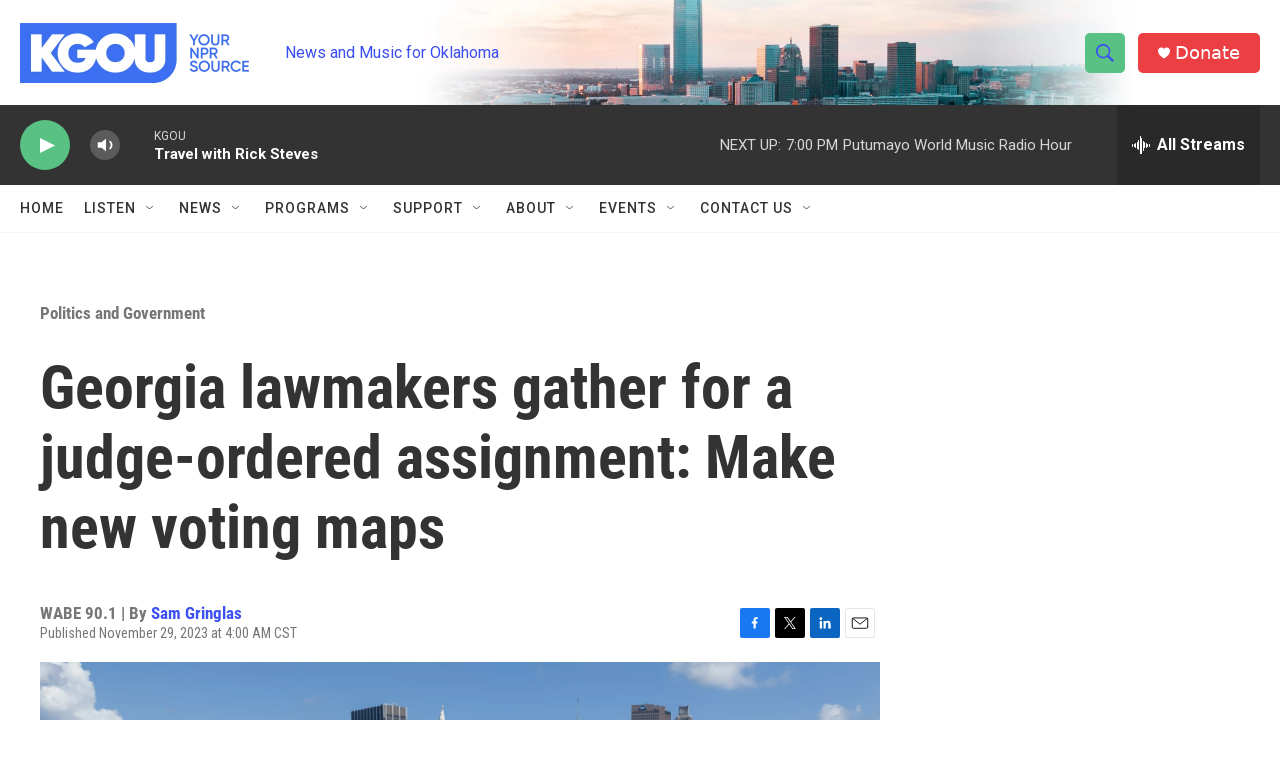

--- FILE ---
content_type: text/html; charset=utf-8
request_url: https://www.google.com/recaptcha/api2/aframe
body_size: -89
content:
<!DOCTYPE HTML><html><head><meta http-equiv="content-type" content="text/html; charset=UTF-8"></head><body><script nonce="rRplhhLoWu7W6j7owbDoHg">/** Anti-fraud and anti-abuse applications only. See google.com/recaptcha */ try{var clients={'sodar':'https://pagead2.googlesyndication.com/pagead/sodar?'};window.addEventListener("message",function(a){try{if(a.source===window.parent){var b=JSON.parse(a.data);var c=clients[b['id']];if(c){var d=document.createElement('img');d.src=c+b['params']+'&rc='+(localStorage.getItem("rc::a")?sessionStorage.getItem("rc::b"):"");window.document.body.appendChild(d);sessionStorage.setItem("rc::e",parseInt(sessionStorage.getItem("rc::e")||0)+1);localStorage.setItem("rc::h",'1769905777871');}}}catch(b){}});window.parent.postMessage("_grecaptcha_ready", "*");}catch(b){}</script></body></html>